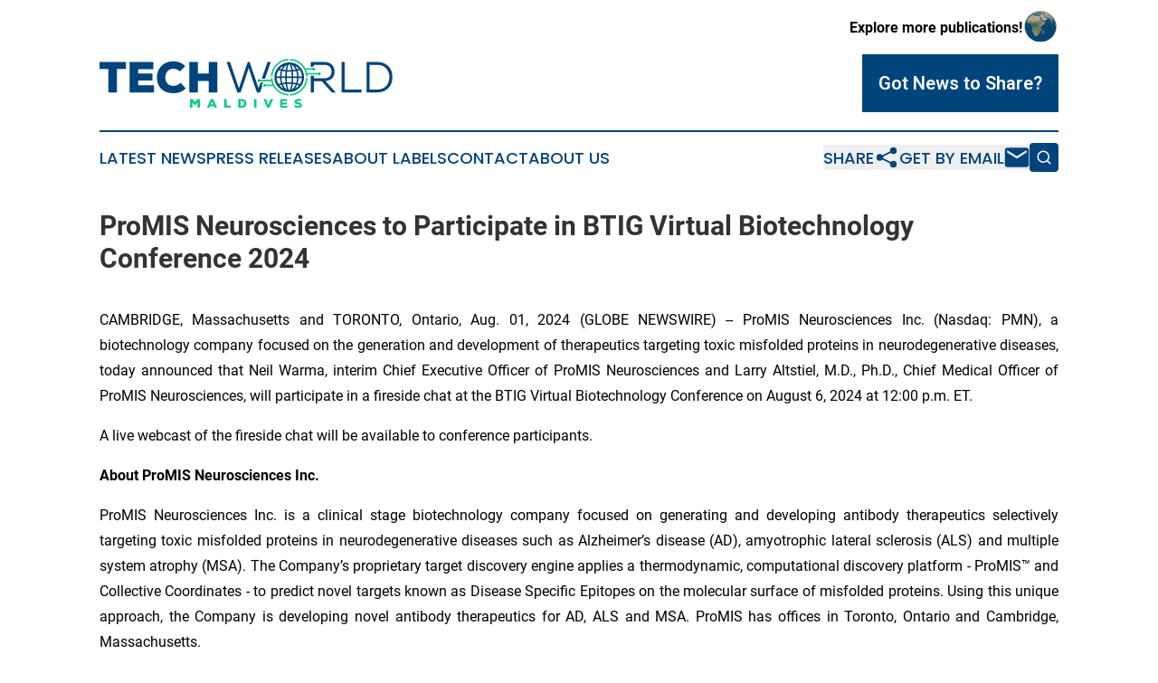

--- FILE ---
content_type: image/svg+xml
request_url: https://cdn.newsmatics.com/agp/sites/techworldmaldives-logo-1.svg
body_size: 8391
content:
<?xml version="1.0" encoding="UTF-8" standalone="no"?>
<svg
   xmlns:dc="http://purl.org/dc/elements/1.1/"
   xmlns:cc="http://creativecommons.org/ns#"
   xmlns:rdf="http://www.w3.org/1999/02/22-rdf-syntax-ns#"
   xmlns:svg="http://www.w3.org/2000/svg"
   xmlns="http://www.w3.org/2000/svg"
   id="Layer_1"
   data-name="Layer 1"
   viewBox="0 0 324.16 54.502544"
   version="1.1"
   width="324.16"
   height="54.502544">
  <metadata
     id="metadata73">
    <rdf:RDF>
      <cc:Work
         rdf:about="">
        <dc:format>image/svg+xml</dc:format>
        <dc:type
           rdf:resource="http://purl.org/dc/dcmitype/StillImage" />
      </cc:Work>
    </rdf:RDF>
  </metadata>
  <defs
     id="defs4">
    <style
       id="style2">.cls-1{fill:#00447c;}.cls-2{fill:#11cc7b;}</style>
  </defs>
  <title
     id="title6">96</title>
  <path
     class="cls-1"
     d="M 9.84,11.34 H 0 V 3.5 h 29.17 v 7.84 H 19.31 V 37.16 H 9.84 Z"
     id="path8" />
  <path
     class="cls-1"
     d="M 60.23,37.16 H 33.31 V 3.5 h 26.25 v 8 H 42.68 v 4.81 H 58.6 v 7.74 H 42.68 v 5.1 h 17.55 z"
     id="path10" />
  <path
     class="cls-1"
     d="m 95.38,32.78 a 18.37,18.37 0 0 1 -13.51,5.24 c -13.22,0 -18.36,-8.31 -18.41,-17.45 0,-8.66 5.77,-17.84 18.41,-17.84 a 18,18 0 0 1 13,5.39 L 89,13.89 a 9.93,9.93 0 0 0 -7.17,-2.94 c -6.49,0 -9,5.29 -9,9.67 0,4.38 2.36,9.33 9,9.33 a 11.69,11.69 0 0 0 7.94,-3.42 z"
     id="path12" />
  <path
     class="cls-1"
     d="M 120.92,37.21 V 24.45 H 108.8 V 37.2 H 99.28 V 3.55 h 9.52 v 12.79 h 12.12 V 3.55 h 9.42 v 33.66 z"
     id="path14" />
  <path
     class="cls-1"
     d="m 271.22,3.5 v 30.48 h 18.7 v 3.18 H 267.85 V 3.5 Z"
     id="path16" />
  <path
     class="cls-1"
     d="m 307.28,3.5 c 11.4,0 16.88,8.17 16.88,16.49 0,8.51 -5.1,17.17 -16.88,17.17 H 295.41 V 3.5 Z m -8.51,30.53 h 8.51 c 9.38,0 13.61,-7.31 13.46,-14.09 C 320.6,13.41 316.37,6.67 307.28,6.67 h -8.51 z"
     id="path18" />
  <polygon
     class="cls-1"
     points="223.81,177.05 217.57,195.5 221.04,195.5 227.56,177.05 "
     id="polygon20"
     transform="translate(-38,-173.55)" />
  <path
     class="cls-1"
     d="m 249.91,24.51 c 7.12,-0.33 10.2,-5.09 10.15,-10.34 C 260.01,8.5 256.4,3.5 248.9,3.5 h -15.1 v 5.6 h 1.2 a 3,3 0 0 1 2.06,-0.83 h 0.16 V 6.66 h 11.68 c 5.2,0 7.79,3.27 7.79,7.5 0,4.23 -2.59,7.41 -8,7.41 h -11.52 v -2.85 h -3.37 v 18.43 h 3.37 v -12.4 h 8.7 L 257,37.16 h 4.37 z"
     id="path22" />
  <path
     class="cls-1"
     d="m 179.66,29.39 a 3,3 0 0 1 1.71,-2.71 l 0.13,-0.36 h -2.85 a 3.63,3.63 0 0 1 -0.73,0.5 l -2,5.82 L 166.11,3.5 H 164 L 154.19,32.64 144.38,3.5 h -3.8 l 11.93,33.75 H 156 l 5.05,-14.52 4,-12.69 4.08,12.74 5.05,14.47 h 3.42 l 2.32,-6.58 a 2.9,2.9 0 0 1 -0.26,-1.28 z"
     id="path24" />
  <path
     class="cls-1"
     d="M 226.27,20.33 A 16.37,16.37 0 1 0 209.9,36.7 16.38,16.38 0 0 0 226.27,20.33 Z m -4.45,7.57 a 26.49,26.49 0 0 0 -2.59,-0.78 23.89,23.89 0 0 0 0.95,-5.95 H 224 a 14.12,14.12 0 0 1 -2.18,6.73 z m -0.17,-15.45 a 14.13,14.13 0 0 1 2.35,7 h -3.82 a 23.35,23.35 0 0 0 -1.05,-6.26 24.36,24.36 0 0 0 2.52,-0.74 z m -1.09,-1.41 c -0.62,0.2 -1.3,0.39 -2,0.55 a 15.87,15.87 0 0 0 -2.25,-3.88 14.25,14.25 0 0 1 4.25,3.36 z m -6.23,8.41 c 0,-1.6 -0.12,-3.51 -0.32,-5.42 1.23,-0.12 2.4,-0.28 3.51,-0.49 a 21.88,21.88 0 0 1 1,5.91 z m 4.17,1.68 a 22.24,22.24 0 0 1 -0.89,5.59 c -1.12,-0.21 -2.31,-0.39 -3.57,-0.5 0.18,-1.8 0.27,-3.58 0.29,-5.09 z m -1.58,-9.2 c -1,0.18 -2,0.32 -3.12,0.43 a 23.09,23.09 0 0 0 -1.47,-5.9 10.51,10.51 0 0 1 4.59,5.51 z m -9.77,7.52 c 0,-2 0.13,-3.75 0.3,-5.3 0.8,0 1.61,0.07 2.45,0.07 0.84,0 1.66,0 2.46,-0.07 0.16,1.55 0.27,3.32 0.29,5.3 z m 5.5,1.68 c 0,1.84 -0.11,3.5 -0.26,5 -0.81,0 -1.64,-0.07 -2.49,-0.07 -0.85,0 -1.67,0 -2.49,0.07 -0.14,-1.47 -0.23,-3.13 -0.26,-5 z m -3.15,-15 h 0.4 0.41 c 0.57,0.74 1.34,2.85 1.84,6.31 q -1.1,0.06 -2.25,0.06 c -0.77,0 -1.51,0 -2.24,-0.06 0.5,-3.38 1.26,-5.49 1.84,-6.23 z m -2,0.29 a 23,23 0 0 0 -1.5,6.03 c -1.09,-0.11 -2.13,-0.25 -3.11,-0.43 a 10.51,10.51 0 0 1 4.59,-5.52 z m -2,13 h -4.2 a 22.27,22.27 0 0 1 1,-5.91 c 1.11,0.21 2.27,0.37 3.51,0.49 -0.21,1.98 -0.31,3.89 -0.33,5.45 z m 0.28,6.77 c -1.25,0.11 -2.44,0.29 -3.56,0.5 a 22.24,22.24 0 0 1 -0.9,-5.59 h 4.18 c 0,1.58 0.09,3.35 0.26,5.16 z M 203.53,7.67 a 16,16 0 0 0 -2.26,3.88 c -0.7,-0.16 -1.38,-0.35 -2,-0.55 a 14.12,14.12 0 0 1 4.24,-3.26 z m -5.38,4.78 a 24.56,24.56 0 0 0 2.53,0.75 23,23 0 0 0 -1.05,6.26 h -3.82 a 14,14 0 0 1 2.34,-7.01 z M 198,27.9 a 14,14 0 0 1 -2.18,-6.73 h 3.82 a 23.44,23.44 0 0 0 1,5.95 24.92,24.92 0 0 0 -2.64,0.78 z m 1,1.44 a 21.21,21.21 0 0 1 2.11,-0.61 16.42,16.42 0 0 0 2.38,4.19 14.22,14.22 0 0 1 -4.49,-3.58 z m 3.73,-1 c 1,-0.19 2.07,-0.34 3.2,-0.45 a 23.84,23.84 0 0 0 1.53,6.23 10.69,10.69 0 0 1 -4.71,-5.74 z m 7.56,6.07 h -0.41 -0.4 c -0.6,-0.76 -1.4,-3 -1.89,-6.64 0.74,0 1.5,-0.07 2.29,-0.07 0.79,0 1.55,0 2.3,0.07 -0.48,3.68 -1.28,5.92 -1.87,6.68 z m 2,-0.29 a 23.47,23.47 0 0 0 1.52,-6.23 c 1.13,0.11 2.2,0.26 3.2,0.45 a 10.67,10.67 0 0 1 -4.68,5.82 z m 4,-1.24 a 16.11,16.11 0 0 0 2.37,-4.19 21.43,21.43 0 0 1 2.12,0.61 14.22,14.22 0 0 1 -4.48,3.62 z"
     id="path26" />
  <path
     class="cls-2"
     d="m 210.79,38.9 v 1.76 a 20.35,20.35 0 0 0 19.45,-19.45 h -1.76 A 18.59,18.59 0 0 1 210.79,38.9 Z"
     id="path28" />
  <path
     class="cls-2"
     d="m 228.48,19.45 h 1.76 A 20.35,20.35 0 0 0 210.79,0 v 1.75 a 18.6,18.6 0 0 1 17.69,17.7 z"
     id="path30" />
  <path
     class="cls-2"
     d="M 209,1.75 V 0 a 20.35,20.35 0 0 0 -19.43,19.45 h 1.76 A 18.59,18.59 0 0 1 209,1.75 Z"
     id="path32" />
  <path
     class="cls-2"
     d="m 191.33,21.21 h -1.76 A 20.35,20.35 0 0 0 209,40.66 V 38.9 A 18.58,18.58 0 0 1 191.33,21.21 Z"
     id="path34" />
  <rect
     class="cls-2"
     x="227.48999"
     y="10.420001"
     width="9.5200005"
     height="1.72"
     id="rect36" />
  <circle
     class="cls-2"
     cx="237.01001"
     cy="11.280002"
     r="1.6900001"
     id="circle38" />
  <rect
     class="cls-2"
     x="228.95001"
     y="15.679996"
     width="14.16"
     height="1.72"
     id="rect40" />
  <circle
     class="cls-2"
     cx="243.10999"
     cy="16.539997"
     r="1.6900001"
     id="circle42" />
  <rect
     class="cls-2"
     x="-192.19"
     y="-30.249998"
     width="9.5200005"
     height="1.72"
     transform="scale(-1)"
     id="rect44" />
  <circle
     class="cls-2"
     cx="182.67999"
     cy="29.390003"
     r="1.6900001"
     id="circle46" />
  <rect
     class="cls-2"
     x="-190.75"
     y="-24.999992"
     width="14.16"
     height="1.72"
     transform="scale(-1)"
     id="rect48" />
  <rect
     class="cls-2"
     x="-190.75"
     y="-24.999992"
     width="14.16"
     height="1.72"
     transform="scale(-1)"
     id="rect50" />
  <circle
     class="cls-2"
     cx="176.58"
     cy="24.129993"
     r="1.6900001"
     id="circle52" />
  <path
     class="cls-2"
     d="m 108.29,48.45 -2.48,2.94 h -0.48 l -2.43,-2.94 v 5.76 h -2.71 v -9.69 h 2.87 l 2.54,3.28 2.55,-3.28 H 111 v 9.69 h -2.71 z"
     id="path54" />
  <path
     class="cls-2"
     d="m 126.58,52.62 h -4.34 l -0.63,1.59 h -2.91 l 4.35,-9.69 h 2.77 l 4.33,9.69 h -2.94 z m -2.16,-5.39 -1.25,3.09 h 2.48 z"
     id="path56" />
  <path
     class="cls-2"
     d="m 140.59,44.52 v 7.36 h 4.64 v 2.33 h -7.38 v -9.69 z"
     id="path58" />
  <path
     class="cls-2"
     d="m 157.5,44.52 c 3.42,0 5.07,2.1 5.07,4.77 0,2.67 -1.59,4.92 -5.07,4.92 h -4.15 v -9.69 z m -1.43,7.38 h 1.43 c 1.75,0 2.36,-1.31 2.36,-2.63 A 2.22,2.22 0 0 0 157.5,46.8 h -1.43 z"
     id="path60" />
  <path
     class="cls-2"
     d="m 171,54.21 v -9.69 h 2.72 v 9.69 z"
     id="path62" />
  <path
     class="cls-2"
     d="m 188.1,54.25 h -2.67 l -4,-9.73 h 3 l 1.11,2.9 1.22,3.59 1.24,-3.56 1.11,-2.9 h 3 z"
     id="path64" />
  <path
     class="cls-2"
     d="m 207.61,54.21 h -7.76 v -9.69 h 7.56 v 2.29 h -4.86 v 1.39 h 4.59 v 2.25 h -4.59 v 1.47 h 5.06 z"
     id="path66" />
  <path
     class="cls-2"
     d="m 222.05,47.2 a 3.64,3.64 0 0 0 -2.28,-0.66 c -0.66,0 -1.31,0.21 -1.31,0.72 0,0.66 0.65,0.76 1.61,0.86 1.92,0.2 3.93,1 3.93,3.21 0,2.21 -2.08,3.14 -4.25,3.15 a 5.18,5.18 0 0 1 -4.34,-1.7 l 1.51,-1.73 a 3.88,3.88 0 0 0 2.84,1.09 c 0.9,0 1.52,-0.31 1.52,-0.85 0,-0.54 -0.55,-0.79 -1.62,-0.89 -2.11,-0.19 -3.94,-0.73 -3.94,-3.14 0,-2.05 2,-2.94 4,-2.94 a 5.54,5.54 0 0 1 3.68,1.13 z"
     id="path68" />
</svg>
